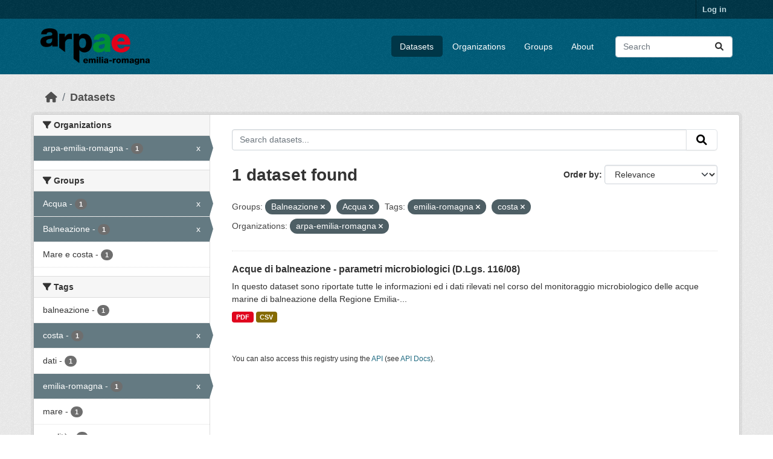

--- FILE ---
content_type: text/html; charset=utf-8
request_url: https://dati.arpae.it/dataset?groups=balneazione&tags=emilia-romagna&organization=arpa-emilia-romagna&groups=acqua&tags=costa
body_size: 5490
content:
<!DOCTYPE html>
<!--[if IE 9]> <html lang="en" class="ie9"> <![endif]-->
<!--[if gt IE 8]><!--> <html lang="en"  > <!--<![endif]-->
  <head>
    <meta charset="utf-8" />
      <meta name="csrf_field_name" content="_csrf_token" />
      <meta name="_csrf_token" content="IjkyYTllODNhOWQ2YWFhYjNlOTkyZmY2ZjU2NDM5MjgwOTgyMDNlZTUi.aWk3mA.e6_snbEQTDMeqM8cyY4kAyUr0tQ" />

      <meta name="generator" content="ckan 2.10.8" />
      <meta name="viewport" content="width=device-width, initial-scale=1.0">
    <title>Dataset - Dati Arpae</title>

    
    
    <link rel="shortcut icon" href="https://www.arpae.it/favicon.ico" />
    
    
        <link rel="alternate" type="text/n3" href="https://dati.arpae.it/dcat/catalog/n3"/>
        <link rel="alternate" type="text/turtle" href="https://dati.arpae.it/dcat/catalog/ttl"/>
        <link rel="alternate" type="application/rdf+xml" href="https://dati.arpae.it/dcat/catalog/xml"/>
        <link rel="alternate" type="application/ld+json" href="https://dati.arpae.it/dcat/catalog/jsonld"/>
    

      
      
      
    

    
      
      
    

    
    <link href="/webassets/base/f7794699_main.css" rel="stylesheet"/><style>
        section.featured.media-overlay.hidden-xs { display: none }
      </style>
    
  </head>

  
  <body data-site-root="https://dati.arpae.it/" data-locale-root="https://dati.arpae.it/" >

    
    <div class="visually-hidden-focusable"><a href="#content">Skip to main content</a></div>
  

  
    

 
<div class="account-masthead">
  <div class="container">
     
    <nav class="account not-authed" aria-label="Account">
      <ul class="list-unstyled">
        
<li><a href="/user/login">Log in</a></li>

      </ul>
    </nav>
     
  </div>
</div>

<header class="masthead">
  <div class="container">
      
    <nav class="navbar navbar-expand-lg navbar-light">
      <hgroup class="header-image navbar-left">

      
      
      <a class="logo" href="/">
        <img src="https://apps.arpae.it/libs/arpae-logo/arpae.png" alt="Dati Arpae"
          title="Dati Arpae" />
      </a>
      
      

       </hgroup>
      <button class="navbar-toggler" type="button" data-bs-toggle="collapse" data-bs-target="#main-navigation-toggle"
        aria-controls="main-navigation-toggle" aria-expanded="false" aria-label="Toggle navigation">
        <span class="fa fa-bars text-white"></span>
      </button>

      <div class="main-navbar collapse navbar-collapse" id="main-navigation-toggle">
        <ul class="navbar-nav ms-auto mb-2 mb-lg-0">
          
            
              
              

		          <li class="active"><a href="/dataset/">Datasets</a></li><li><a href="/organization/">Organizations</a></li><li><a href="/group/">Groups</a></li><li><a href="/about">About</a></li>
	          
          </ul>

      
      
          <form class="d-flex site-search" action="/dataset/" method="get">
              <label class="d-none" for="field-sitewide-search">Search Datasets...</label>
              <input id="field-sitewide-search" class="form-control me-2"  type="text" name="q" placeholder="Search" aria-label="Search datasets..."/>
              <button class="btn" type="submit" aria-label="Submit"><i class="fa fa-search"></i></button>
          </form>
      
      </div>
    </nav>
  </div>
</header>

  
    <div class="main">
      <div id="content" class="container">
        
          
            <div class="flash-messages">
              
                
              
            </div>
          

          
            <div class="toolbar" role="navigation" aria-label="Breadcrumb">
              
                
                  <ol class="breadcrumb">
                    
<li class="home"><a href="/" aria-label="Home"><i class="fa fa-home"></i><span> Home</span></a></li>
                    
  <li class="active"><a href="/dataset/">Datasets</a></li>

                  </ol>
                
              
            </div>
          

          <div class="row wrapper">
            
            
            

            
              <aside class="secondary col-md-3">
                
                
  <div class="filters">
    <div>
      
        

    
    
	
	    
		<section class="module module-narrow module-shallow">
		    
			<h2 class="module-heading">
			    <i class="fa fa-filter"></i>
			    Organizations
			</h2>
		    
		    
			
			    
				<nav aria-label="Organizations">
				    <ul class="list-unstyled nav nav-simple nav-facet">
					
					    
					    
					    
					    
					    <li class="nav-item  active">
						<a href="/dataset/?groups=balneazione&amp;groups=acqua&amp;tags=emilia-romagna&amp;tags=costa" title="">
						    <span class="item-label">arpa-emilia-romagna</span>
						    <span class="hidden separator"> - </span>
						    <span class="item-count badge">1</span>
							<span class="facet-close">x</span>
						</a>
					    </li>
					
				    </ul>
				</nav>

				<p class="module-footer">
				    
					
				    
				</p>
			    
			
		    
		</section>
	    
	
    

      
        

    
    
	
	    
		<section class="module module-narrow module-shallow">
		    
			<h2 class="module-heading">
			    <i class="fa fa-filter"></i>
			    Groups
			</h2>
		    
		    
			
			    
				<nav aria-label="Groups">
				    <ul class="list-unstyled nav nav-simple nav-facet">
					
					    
					    
					    
					    
					    <li class="nav-item  active">
						<a href="/dataset/?groups=balneazione&amp;tags=emilia-romagna&amp;tags=costa&amp;organization=arpa-emilia-romagna" title="">
						    <span class="item-label">Acqua</span>
						    <span class="hidden separator"> - </span>
						    <span class="item-count badge">1</span>
							<span class="facet-close">x</span>
						</a>
					    </li>
					
					    
					    
					    
					    
					    <li class="nav-item  active">
						<a href="/dataset/?groups=acqua&amp;tags=emilia-romagna&amp;tags=costa&amp;organization=arpa-emilia-romagna" title="">
						    <span class="item-label">Balneazione</span>
						    <span class="hidden separator"> - </span>
						    <span class="item-count badge">1</span>
							<span class="facet-close">x</span>
						</a>
					    </li>
					
					    
					    
					    
					    
					    <li class="nav-item ">
						<a href="/dataset/?groups=balneazione&amp;groups=acqua&amp;tags=emilia-romagna&amp;tags=costa&amp;organization=arpa-emilia-romagna&amp;groups=mare-e-costa" title="">
						    <span class="item-label">Mare e costa</span>
						    <span class="hidden separator"> - </span>
						    <span class="item-count badge">1</span>
							
						</a>
					    </li>
					
				    </ul>
				</nav>

				<p class="module-footer">
				    
					
				    
				</p>
			    
			
		    
		</section>
	    
	
    

      
        

    
    
	
	    
		<section class="module module-narrow module-shallow">
		    
			<h2 class="module-heading">
			    <i class="fa fa-filter"></i>
			    Tags
			</h2>
		    
		    
			
			    
				<nav aria-label="Tags">
				    <ul class="list-unstyled nav nav-simple nav-facet">
					
					    
					    
					    
					    
					    <li class="nav-item ">
						<a href="/dataset/?groups=balneazione&amp;groups=acqua&amp;tags=emilia-romagna&amp;tags=costa&amp;organization=arpa-emilia-romagna&amp;tags=balneazione" title="">
						    <span class="item-label">balneazione</span>
						    <span class="hidden separator"> - </span>
						    <span class="item-count badge">1</span>
							
						</a>
					    </li>
					
					    
					    
					    
					    
					    <li class="nav-item  active">
						<a href="/dataset/?groups=balneazione&amp;groups=acqua&amp;tags=emilia-romagna&amp;organization=arpa-emilia-romagna" title="">
						    <span class="item-label">costa</span>
						    <span class="hidden separator"> - </span>
						    <span class="item-count badge">1</span>
							<span class="facet-close">x</span>
						</a>
					    </li>
					
					    
					    
					    
					    
					    <li class="nav-item ">
						<a href="/dataset/?groups=balneazione&amp;groups=acqua&amp;tags=emilia-romagna&amp;tags=costa&amp;organization=arpa-emilia-romagna&amp;tags=dati" title="">
						    <span class="item-label">dati</span>
						    <span class="hidden separator"> - </span>
						    <span class="item-count badge">1</span>
							
						</a>
					    </li>
					
					    
					    
					    
					    
					    <li class="nav-item  active">
						<a href="/dataset/?groups=balneazione&amp;groups=acqua&amp;tags=costa&amp;organization=arpa-emilia-romagna" title="">
						    <span class="item-label">emilia-romagna</span>
						    <span class="hidden separator"> - </span>
						    <span class="item-count badge">1</span>
							<span class="facet-close">x</span>
						</a>
					    </li>
					
					    
					    
					    
					    
					    <li class="nav-item ">
						<a href="/dataset/?groups=balneazione&amp;groups=acqua&amp;tags=emilia-romagna&amp;tags=costa&amp;organization=arpa-emilia-romagna&amp;tags=mare" title="">
						    <span class="item-label">mare</span>
						    <span class="hidden separator"> - </span>
						    <span class="item-count badge">1</span>
							
						</a>
					    </li>
					
					    
					    
					    
					    
					    <li class="nav-item ">
						<a href="/dataset/?groups=balneazione&amp;groups=acqua&amp;tags=emilia-romagna&amp;tags=costa&amp;organization=arpa-emilia-romagna&amp;tags=qualit%C3%A0" title="">
						    <span class="item-label">qualità</span>
						    <span class="hidden separator"> - </span>
						    <span class="item-count badge">1</span>
							
						</a>
					    </li>
					
				    </ul>
				</nav>

				<p class="module-footer">
				    
					
				    
				</p>
			    
			
		    
		</section>
	    
	
    

      
        

    
    
	
	    
		<section class="module module-narrow module-shallow">
		    
			<h2 class="module-heading">
			    <i class="fa fa-filter"></i>
			    Formats
			</h2>
		    
		    
			
			    
				<nav aria-label="Formats">
				    <ul class="list-unstyled nav nav-simple nav-facet">
					
					    
					    
					    
					    
					    <li class="nav-item ">
						<a href="/dataset/?groups=balneazione&amp;groups=acqua&amp;tags=emilia-romagna&amp;tags=costa&amp;organization=arpa-emilia-romagna&amp;res_format=CSV" title="">
						    <span class="item-label">CSV</span>
						    <span class="hidden separator"> - </span>
						    <span class="item-count badge">1</span>
							
						</a>
					    </li>
					
					    
					    
					    
					    
					    <li class="nav-item ">
						<a href="/dataset/?groups=balneazione&amp;groups=acqua&amp;tags=emilia-romagna&amp;tags=costa&amp;organization=arpa-emilia-romagna&amp;res_format=PDF" title="">
						    <span class="item-label">PDF</span>
						    <span class="hidden separator"> - </span>
						    <span class="item-count badge">1</span>
							
						</a>
					    </li>
					
				    </ul>
				</nav>

				<p class="module-footer">
				    
					
				    
				</p>
			    
			
		    
		</section>
	    
	
    

      
        

    
    
	
	    
		<section class="module module-narrow module-shallow">
		    
			<h2 class="module-heading">
			    <i class="fa fa-filter"></i>
			    Licenses
			</h2>
		    
		    
			
			    
				<nav aria-label="Licenses">
				    <ul class="list-unstyled nav nav-simple nav-facet">
					
					    
					    
					    
					    
					    <li class="nav-item ">
						<a href="/dataset/?groups=balneazione&amp;groups=acqua&amp;tags=emilia-romagna&amp;tags=costa&amp;organization=arpa-emilia-romagna&amp;license_id=cc-by" title="Creative Commons Attribution">
						    <span class="item-label">Creative Commons...</span>
						    <span class="hidden separator"> - </span>
						    <span class="item-count badge">1</span>
							
						</a>
					    </li>
					
				    </ul>
				</nav>

				<p class="module-footer">
				    
					
				    
				</p>
			    
			
		    
		</section>
	    
	
    

      
    </div>
    <a class="close no-text hide-filters"><i class="fa fa-times-circle"></i><span class="text">close</span></a>
  </div>

              </aside>
            

            
              <div class="primary col-md-9 col-xs-12" role="main">
                
                
  <section class="module">
    <div class="module-content">
      
        
      
      
        
        
        







<form id="dataset-search-form" class="search-form" method="get" data-module="select-switch">

  
    <div class="input-group search-input-group">
      <input aria-label="Search datasets..." id="field-giant-search" type="text" class="form-control input-lg" name="q" value="" autocomplete="off" placeholder="Search datasets...">
      
      <button class="btn btn-default btn-lg" type="submit" value="search" aria-label="Submit">
        <i class="fa fa-search"></i>
      </button>
      
    </div>
  

  
    <span>






<input type="hidden" name="groups" value="balneazione" />





<input type="hidden" name="groups" value="acqua" />





<input type="hidden" name="tags" value="emilia-romagna" />





<input type="hidden" name="tags" value="costa" />





<input type="hidden" name="organization" value="arpa-emilia-romagna" />



</span>
  

  
    
      <div class="form-group control-order-by">
        <label for="field-order-by">Order by</label>
        <select id="field-order-by" name="sort" class="form-control form-select">
          
            
              <option value="score desc, metadata_modified desc" selected="selected">Relevance</option>
            
          
            
              <option value="title_string asc">Name Ascending</option>
            
          
            
              <option value="title_string desc">Name Descending</option>
            
          
            
              <option value="metadata_modified desc">Last Modified</option>
            
          
            
          
        </select>
        
        <button class="btn btn-default js-hide" type="submit">Go</button>
        
      </div>
    
  

  
    
      <h1>

  
  
  
  

1 dataset found</h1>
    
  

  
    
      <p class="filter-list">
        
          
          <span class="facet">Groups:</span>
          
            <span class="filtered pill">Balneazione
              <a href="/dataset/?groups=acqua&amp;tags=emilia-romagna&amp;tags=costa&amp;organization=arpa-emilia-romagna" class="remove" title="Remove"><i class="fa fa-times"></i></a>
            </span>
          
            <span class="filtered pill">Acqua
              <a href="/dataset/?groups=balneazione&amp;tags=emilia-romagna&amp;tags=costa&amp;organization=arpa-emilia-romagna" class="remove" title="Remove"><i class="fa fa-times"></i></a>
            </span>
          
        
          
          <span class="facet">Tags:</span>
          
            <span class="filtered pill">emilia-romagna
              <a href="/dataset/?groups=balneazione&amp;groups=acqua&amp;tags=costa&amp;organization=arpa-emilia-romagna" class="remove" title="Remove"><i class="fa fa-times"></i></a>
            </span>
          
            <span class="filtered pill">costa
              <a href="/dataset/?groups=balneazione&amp;groups=acqua&amp;tags=emilia-romagna&amp;organization=arpa-emilia-romagna" class="remove" title="Remove"><i class="fa fa-times"></i></a>
            </span>
          
        
          
          <span class="facet">Organizations:</span>
          
            <span class="filtered pill">arpa-emilia-romagna
              <a href="/dataset/?groups=balneazione&amp;groups=acqua&amp;tags=emilia-romagna&amp;tags=costa" class="remove" title="Remove"><i class="fa fa-times"></i></a>
            </span>
          
        
      </p>
      <a class="show-filters btn btn-default">Filter Results</a>
    
  

</form>




      
      
        

  
    <ul class="dataset-list list-unstyled">
    	
	      
	        




  <li class="dataset-item">
    
      <div class="dataset-content">
        
          <h2 class="dataset-heading">
            
              
            
            
    <a href="/dataset/acque-di-balneazione-dati-monitoraggio-microbiologico" title="Acque di balneazione - parametri microbiologici (D.Lgs. 116/08)">
      Acque di balneazione - parametri microbiologici (D.Lgs. 116/08)
    </a>
            
            
              
              
            
          </h2>
        
        
          
            <div>In questo dataset sono riportate tutte le informazioni ed i dati rilevati nel corso del monitoraggio microbiologico delle acque marine di balneazione della Regione Emilia-...</div>
          
        
      </div>
      
        
          
            <ul class="dataset-resources list-unstyled">
              
                
                <li>
                  <a href="/dataset/acque-di-balneazione-dati-monitoraggio-microbiologico" class="badge badge-default" data-format="pdf">PDF</a>
                </li>
                
                <li>
                  <a href="/dataset/acque-di-balneazione-dati-monitoraggio-microbiologico" class="badge badge-default" data-format="csv">CSV</a>
                </li>
                
              
            </ul>
          
        
      
    
  </li>

	      
	    
    </ul>
  

      
    </div>

    
      
    
  </section>

  
    <section class="module">
      <div class="module-content">
        
          <small>
            
            
            
          You can also access this registry using the <a href="/api/3">API</a> (see <a href="https://docs.ckan.org/en/2.10/api/">API Docs</a>).
          </small>
        
      </div>
    </section>
  

              </div>
            
          </div>
        
      </div>
    </div>
  
    <footer class="site-footer">
  <div class="container">
    
    <div class="row">
      <div class="col-md-8 footer-links">
        
          <ul class="list-unstyled">
            
              <li><a href="/about">About Dati Arpae</a></li>
            
          </ul>
          <ul class="list-unstyled">
            
              
              <li><a href="https://docs.ckan.org/en/2.10/api/">CKAN API</a></li>
              <li><a href="https://www.ckan.org/">CKAN Association</a></li>
              <li><a href="https://www.opendefinition.org/od/"><img src="/base/images/od_80x15_blue.png" alt="Open Data"></a></li>
            
          </ul>
        
      </div>
      <div class="col-md-4 attribution">
        
          <p><strong>Powered by</strong> <a class="hide-text ckan-footer-logo" href="http://ckan.org">CKAN</a></p>
        
        
          
<form class="lang-select" action="/util/redirect" data-module="select-switch" method="POST">
  
<input type="hidden" name="_csrf_token" value="IjkyYTllODNhOWQ2YWFhYjNlOTkyZmY2ZjU2NDM5MjgwOTgyMDNlZTUi.aWk3mA.e6_snbEQTDMeqM8cyY4kAyUr0tQ"/> 
  <div class="form-group">
    <label for="field-lang-select">Language</label>
    <select id="field-lang-select" name="url" data-module="autocomplete" data-module-dropdown-class="lang-dropdown" data-module-container-class="lang-container">
      
        <option value="/en/dataset?groups=balneazione&amp;tags=emilia-romagna&amp;organization=arpa-emilia-romagna&amp;groups=acqua&amp;tags=costa" selected="selected">
          English
        </option>
      
        <option value="/tr/dataset?groups=balneazione&amp;tags=emilia-romagna&amp;organization=arpa-emilia-romagna&amp;groups=acqua&amp;tags=costa" >
          Türkçe
        </option>
      
        <option value="/ko_KR/dataset?groups=balneazione&amp;tags=emilia-romagna&amp;organization=arpa-emilia-romagna&amp;groups=acqua&amp;tags=costa" >
          한국어 (대한민국)
        </option>
      
        <option value="/ca/dataset?groups=balneazione&amp;tags=emilia-romagna&amp;organization=arpa-emilia-romagna&amp;groups=acqua&amp;tags=costa" >
          català
        </option>
      
        <option value="/cs_CZ/dataset?groups=balneazione&amp;tags=emilia-romagna&amp;organization=arpa-emilia-romagna&amp;groups=acqua&amp;tags=costa" >
          čeština (Česko)
        </option>
      
        <option value="/km/dataset?groups=balneazione&amp;tags=emilia-romagna&amp;organization=arpa-emilia-romagna&amp;groups=acqua&amp;tags=costa" >
          ខ្មែរ
        </option>
      
        <option value="/hu/dataset?groups=balneazione&amp;tags=emilia-romagna&amp;organization=arpa-emilia-romagna&amp;groups=acqua&amp;tags=costa" >
          magyar
        </option>
      
        <option value="/pt_BR/dataset?groups=balneazione&amp;tags=emilia-romagna&amp;organization=arpa-emilia-romagna&amp;groups=acqua&amp;tags=costa" >
          português (Brasil)
        </option>
      
        <option value="/lv/dataset?groups=balneazione&amp;tags=emilia-romagna&amp;organization=arpa-emilia-romagna&amp;groups=acqua&amp;tags=costa" >
          latviešu
        </option>
      
        <option value="/ro/dataset?groups=balneazione&amp;tags=emilia-romagna&amp;organization=arpa-emilia-romagna&amp;groups=acqua&amp;tags=costa" >
          română
        </option>
      
        <option value="/es_AR/dataset?groups=balneazione&amp;tags=emilia-romagna&amp;organization=arpa-emilia-romagna&amp;groups=acqua&amp;tags=costa" >
          español (Argentina)
        </option>
      
        <option value="/ru/dataset?groups=balneazione&amp;tags=emilia-romagna&amp;organization=arpa-emilia-romagna&amp;groups=acqua&amp;tags=costa" >
          русский
        </option>
      
        <option value="/th/dataset?groups=balneazione&amp;tags=emilia-romagna&amp;organization=arpa-emilia-romagna&amp;groups=acqua&amp;tags=costa" >
          ไทย
        </option>
      
        <option value="/eu/dataset?groups=balneazione&amp;tags=emilia-romagna&amp;organization=arpa-emilia-romagna&amp;groups=acqua&amp;tags=costa" >
          euskara
        </option>
      
        <option value="/no/dataset?groups=balneazione&amp;tags=emilia-romagna&amp;organization=arpa-emilia-romagna&amp;groups=acqua&amp;tags=costa" >
          norsk
        </option>
      
        <option value="/es/dataset?groups=balneazione&amp;tags=emilia-romagna&amp;organization=arpa-emilia-romagna&amp;groups=acqua&amp;tags=costa" >
          español
        </option>
      
        <option value="/nl/dataset?groups=balneazione&amp;tags=emilia-romagna&amp;organization=arpa-emilia-romagna&amp;groups=acqua&amp;tags=costa" >
          Nederlands
        </option>
      
        <option value="/sq/dataset?groups=balneazione&amp;tags=emilia-romagna&amp;organization=arpa-emilia-romagna&amp;groups=acqua&amp;tags=costa" >
          shqip
        </option>
      
        <option value="/pl/dataset?groups=balneazione&amp;tags=emilia-romagna&amp;organization=arpa-emilia-romagna&amp;groups=acqua&amp;tags=costa" >
          polski
        </option>
      
        <option value="/ar/dataset?groups=balneazione&amp;tags=emilia-romagna&amp;organization=arpa-emilia-romagna&amp;groups=acqua&amp;tags=costa" >
          العربية
        </option>
      
        <option value="/da_DK/dataset?groups=balneazione&amp;tags=emilia-romagna&amp;organization=arpa-emilia-romagna&amp;groups=acqua&amp;tags=costa" >
          dansk (Danmark)
        </option>
      
        <option value="/it/dataset?groups=balneazione&amp;tags=emilia-romagna&amp;organization=arpa-emilia-romagna&amp;groups=acqua&amp;tags=costa" >
          italiano
        </option>
      
        <option value="/fi/dataset?groups=balneazione&amp;tags=emilia-romagna&amp;organization=arpa-emilia-romagna&amp;groups=acqua&amp;tags=costa" >
          suomi
        </option>
      
        <option value="/el/dataset?groups=balneazione&amp;tags=emilia-romagna&amp;organization=arpa-emilia-romagna&amp;groups=acqua&amp;tags=costa" >
          Ελληνικά
        </option>
      
        <option value="/zh_Hant_TW/dataset?groups=balneazione&amp;tags=emilia-romagna&amp;organization=arpa-emilia-romagna&amp;groups=acqua&amp;tags=costa" >
          中文 (繁體, 台灣)
        </option>
      
        <option value="/id/dataset?groups=balneazione&amp;tags=emilia-romagna&amp;organization=arpa-emilia-romagna&amp;groups=acqua&amp;tags=costa" >
          Indonesia
        </option>
      
        <option value="/am/dataset?groups=balneazione&amp;tags=emilia-romagna&amp;organization=arpa-emilia-romagna&amp;groups=acqua&amp;tags=costa" >
          አማርኛ
        </option>
      
        <option value="/is/dataset?groups=balneazione&amp;tags=emilia-romagna&amp;organization=arpa-emilia-romagna&amp;groups=acqua&amp;tags=costa" >
          íslenska
        </option>
      
        <option value="/pt_PT/dataset?groups=balneazione&amp;tags=emilia-romagna&amp;organization=arpa-emilia-romagna&amp;groups=acqua&amp;tags=costa" >
          português (Portugal)
        </option>
      
        <option value="/bg/dataset?groups=balneazione&amp;tags=emilia-romagna&amp;organization=arpa-emilia-romagna&amp;groups=acqua&amp;tags=costa" >
          български
        </option>
      
        <option value="/de/dataset?groups=balneazione&amp;tags=emilia-romagna&amp;organization=arpa-emilia-romagna&amp;groups=acqua&amp;tags=costa" >
          Deutsch
        </option>
      
        <option value="/mk/dataset?groups=balneazione&amp;tags=emilia-romagna&amp;organization=arpa-emilia-romagna&amp;groups=acqua&amp;tags=costa" >
          македонски
        </option>
      
        <option value="/sl/dataset?groups=balneazione&amp;tags=emilia-romagna&amp;organization=arpa-emilia-romagna&amp;groups=acqua&amp;tags=costa" >
          slovenščina
        </option>
      
        <option value="/en_AU/dataset?groups=balneazione&amp;tags=emilia-romagna&amp;organization=arpa-emilia-romagna&amp;groups=acqua&amp;tags=costa" >
          English (Australia)
        </option>
      
        <option value="/lt/dataset?groups=balneazione&amp;tags=emilia-romagna&amp;organization=arpa-emilia-romagna&amp;groups=acqua&amp;tags=costa" >
          lietuvių
        </option>
      
        <option value="/mn_MN/dataset?groups=balneazione&amp;tags=emilia-romagna&amp;organization=arpa-emilia-romagna&amp;groups=acqua&amp;tags=costa" >
          монгол (Монгол)
        </option>
      
        <option value="/sv/dataset?groups=balneazione&amp;tags=emilia-romagna&amp;organization=arpa-emilia-romagna&amp;groups=acqua&amp;tags=costa" >
          svenska
        </option>
      
        <option value="/bs/dataset?groups=balneazione&amp;tags=emilia-romagna&amp;organization=arpa-emilia-romagna&amp;groups=acqua&amp;tags=costa" >
          bosanski
        </option>
      
        <option value="/sr_Latn/dataset?groups=balneazione&amp;tags=emilia-romagna&amp;organization=arpa-emilia-romagna&amp;groups=acqua&amp;tags=costa" >
          srpski (latinica)
        </option>
      
        <option value="/fr/dataset?groups=balneazione&amp;tags=emilia-romagna&amp;organization=arpa-emilia-romagna&amp;groups=acqua&amp;tags=costa" >
          français
        </option>
      
        <option value="/sr/dataset?groups=balneazione&amp;tags=emilia-romagna&amp;organization=arpa-emilia-romagna&amp;groups=acqua&amp;tags=costa" >
          српски
        </option>
      
        <option value="/he/dataset?groups=balneazione&amp;tags=emilia-romagna&amp;organization=arpa-emilia-romagna&amp;groups=acqua&amp;tags=costa" >
          עברית
        </option>
      
        <option value="/hr/dataset?groups=balneazione&amp;tags=emilia-romagna&amp;organization=arpa-emilia-romagna&amp;groups=acqua&amp;tags=costa" >
          hrvatski
        </option>
      
        <option value="/zh_Hans_CN/dataset?groups=balneazione&amp;tags=emilia-romagna&amp;organization=arpa-emilia-romagna&amp;groups=acqua&amp;tags=costa" >
          中文 (简体, 中国)
        </option>
      
        <option value="/en_GB/dataset?groups=balneazione&amp;tags=emilia-romagna&amp;organization=arpa-emilia-romagna&amp;groups=acqua&amp;tags=costa" >
          English (United Kingdom)
        </option>
      
        <option value="/vi/dataset?groups=balneazione&amp;tags=emilia-romagna&amp;organization=arpa-emilia-romagna&amp;groups=acqua&amp;tags=costa" >
          Tiếng Việt
        </option>
      
        <option value="/uk_UA/dataset?groups=balneazione&amp;tags=emilia-romagna&amp;organization=arpa-emilia-romagna&amp;groups=acqua&amp;tags=costa" >
          українська (Україна)
        </option>
      
        <option value="/nb_NO/dataset?groups=balneazione&amp;tags=emilia-romagna&amp;organization=arpa-emilia-romagna&amp;groups=acqua&amp;tags=costa" >
          norsk bokmål (Norge)
        </option>
      
        <option value="/uk/dataset?groups=balneazione&amp;tags=emilia-romagna&amp;organization=arpa-emilia-romagna&amp;groups=acqua&amp;tags=costa" >
          українська
        </option>
      
        <option value="/ja/dataset?groups=balneazione&amp;tags=emilia-romagna&amp;organization=arpa-emilia-romagna&amp;groups=acqua&amp;tags=costa" >
          日本語
        </option>
      
        <option value="/my_MM/dataset?groups=balneazione&amp;tags=emilia-romagna&amp;organization=arpa-emilia-romagna&amp;groups=acqua&amp;tags=costa" >
          မြန်မာ (မြန်မာ)
        </option>
      
        <option value="/fa_IR/dataset?groups=balneazione&amp;tags=emilia-romagna&amp;organization=arpa-emilia-romagna&amp;groups=acqua&amp;tags=costa" >
          فارسی (ایران)
        </option>
      
        <option value="/sk/dataset?groups=balneazione&amp;tags=emilia-romagna&amp;organization=arpa-emilia-romagna&amp;groups=acqua&amp;tags=costa" >
          slovenčina
        </option>
      
        <option value="/gl_ES/dataset?groups=balneazione&amp;tags=emilia-romagna&amp;organization=arpa-emilia-romagna&amp;groups=acqua&amp;tags=costa" >
          galego (España)
        </option>
      
        <option value="/ne/dataset?groups=balneazione&amp;tags=emilia-romagna&amp;organization=arpa-emilia-romagna&amp;groups=acqua&amp;tags=costa" >
          नेपाली
        </option>
      
        <option value="/gl/dataset?groups=balneazione&amp;tags=emilia-romagna&amp;organization=arpa-emilia-romagna&amp;groups=acqua&amp;tags=costa" >
          galego
        </option>
      
        <option value="/tl/dataset?groups=balneazione&amp;tags=emilia-romagna&amp;organization=arpa-emilia-romagna&amp;groups=acqua&amp;tags=costa" >
          Filipino (Pilipinas)
        </option>
      
    </select>
  </div>
  <button class="btn btn-default d-none " type="submit">Go</button>
</form>


        
      </div>
    </div>
    
  </div>
</footer>
  
  
  
  
  
    

      

    
    
    <link href="/webassets/vendor/f3b8236b_select2.css" rel="stylesheet"/>
<link href="/webassets/vendor/d05bf0e7_fontawesome.css" rel="stylesheet"/>
    <script src="/webassets/vendor/8c3c143a_jquery.js" type="text/javascript"></script>
<script src="/webassets/vendor/9cf42cfd_vendor.js" type="text/javascript"></script>
<script src="/webassets/vendor/6d1ad7e6_bootstrap.js" type="text/javascript"></script>
<script src="/webassets/base/6fddaa3f_main.js" type="text/javascript"></script>
<script src="/webassets/base/0d750fad_ckan.js" type="text/javascript"></script>
  </body>
</html>